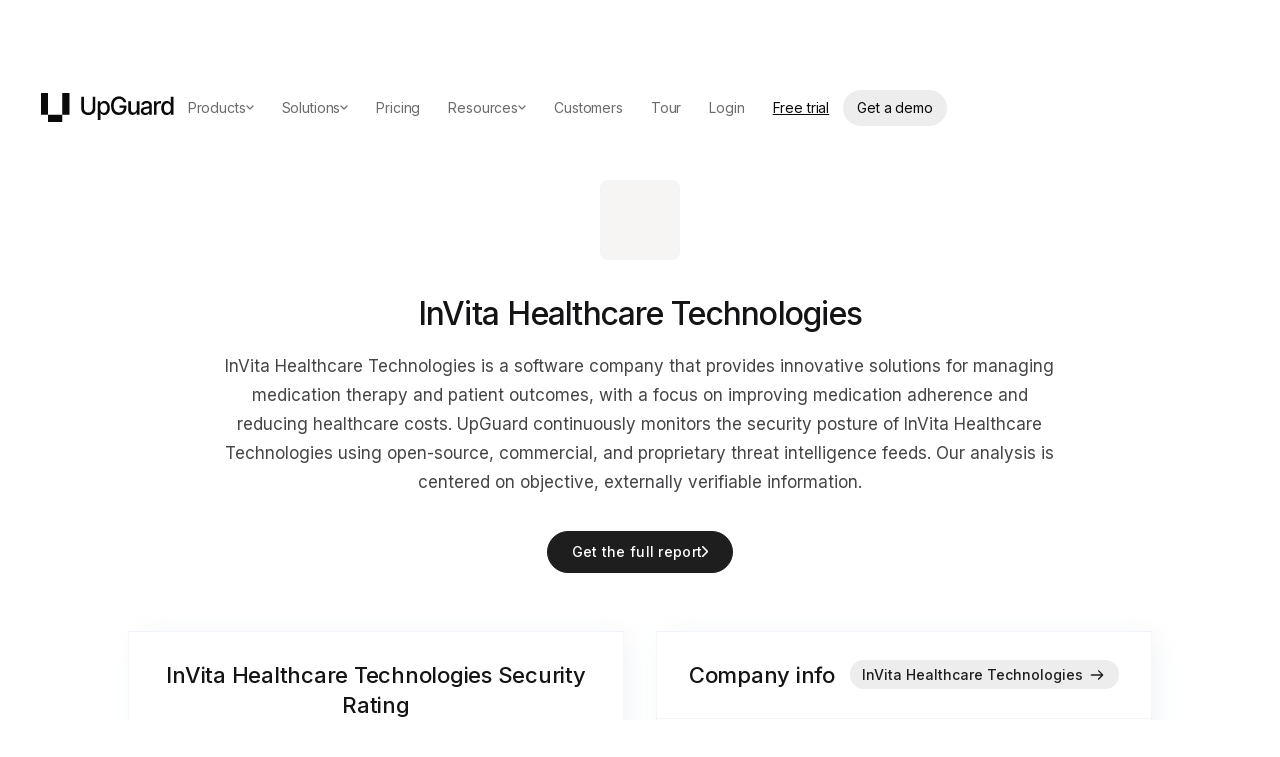

--- FILE ---
content_type: image/svg+xml
request_url: https://cdn.prod.website-files.com/5efbe6918a9cfd65bb1608f9/66cd40528a7c19753c2f4344_email-security.svg
body_size: 376
content:
<svg width="24" height="24" viewBox="0 0 24 24" fill="none" xmlns="http://www.w3.org/2000/svg">
<g clip-path="url(#clip0_1184_1695)">
<path d="M17.9979 21.0242C17.9979 21.0242 20.9929 19.5932 20.9929 17.4462L20.9999 14.9472L18.8159 14.1652C18.2909 13.9772 17.7169 13.9772 17.1929 14.1652L15.0099 14.9472L15.0029 17.4452C15.0029 19.5922 17.9979 21.0242 17.9979 21.0242Z" stroke="#1757C2" stroke-width="1.5" stroke-linecap="round" stroke-linejoin="round"/>
<path d="M19.991 11.0523V6.06226" stroke="#1757C2" stroke-width="1.5" stroke-linecap="round" stroke-linejoin="round"/>
<path fill-rule="evenodd" clip-rule="evenodd" d="M3 5.28418C3.41421 5.28418 3.75 5.61997 3.75 6.03418V15.0522C3.75 15.7432 4.30946 16.3022 4.999 16.3022H10.996C11.4102 16.3022 11.746 16.638 11.746 17.0522C11.746 17.4664 11.4102 17.8022 10.996 17.8022H4.999C3.48054 17.8022 2.25 16.5711 2.25 15.0522V6.03418C2.25 5.61997 2.58579 5.28418 3 5.28418Z" fill="#1757C2"/>
<path fill-rule="evenodd" clip-rule="evenodd" d="M2.25 6.03417C2.25 4.50996 3.48579 3.27417 5.01 3.27417H17.981C19.5052 3.27417 20.741 4.50996 20.741 6.03417C20.741 6.94836 20.2881 7.80621 19.5297 8.32008L14.1769 11.9499C12.5579 13.0471 10.4343 13.0472 8.81526 11.95L3.46131 8.31908C2.70321 7.8053 2.25 6.94946 2.25 6.03417ZM5.01 4.77417C4.31421 4.77417 3.75 5.33838 3.75 6.03417C3.75 6.45277 3.95695 6.84302 4.30269 7.07726L9.65674 10.7083C9.65681 10.7084 9.65666 10.7082 9.65674 10.7083C10.7676 11.4609 12.2242 11.4611 13.3351 10.7084C13.3351 10.7084 13.335 10.7085 13.3351 10.7084L18.6881 7.07843C19.0336 6.8443 19.241 6.45297 19.241 6.03517C19.241 5.33938 18.6768 4.77417 17.981 4.77417H5.01Z" fill="#1757C2"/>
</g>
<defs>
<clipPath id="clip0_1184_1695">
<rect width="24" height="24" fill="white"/>
</clipPath>
</defs>
</svg>
